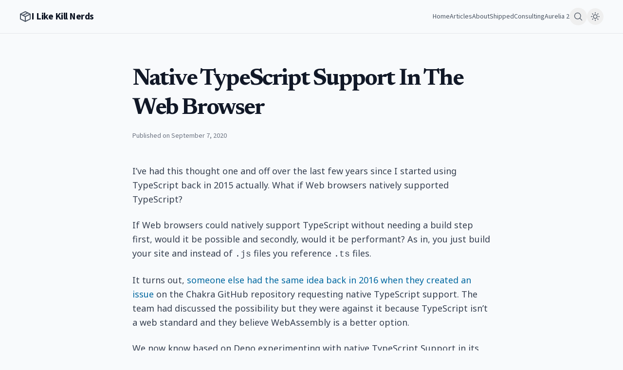

--- FILE ---
content_type: text/html
request_url: https://ilikekillnerds.com/2020/09/native-typescript-support-in-the-web-browser/
body_size: 105
content:
<!doctype html><html lang=en-us><head><title>https://ilikekillnerds.com/2020/09/07/native-typescript-support-in-the-web-browser/</title><link rel=canonical href=https://ilikekillnerds.com/2020/09/07/native-typescript-support-in-the-web-browser/><meta charset=utf-8><meta http-equiv=refresh content="0; url=https://ilikekillnerds.com/2020/09/07/native-typescript-support-in-the-web-browser/"></head></html>

--- FILE ---
content_type: text/html
request_url: https://ilikekillnerds.com/2020/09/07/native-typescript-support-in-the-web-browser/
body_size: 3940
content:
<!doctype html><html lang=en><head><meta charset=utf-8><meta name=viewport content="width=device-width,initial-scale=1"><meta name=color-scheme content="dark light"><title>Native TypeScript Support In The Web Browser | I Like Kill Nerds</title><meta name=description content="I&rsquo;ve had this thought one and off over the last few years since I started using TypeScript back in 2015 actually. What if Web browsers natively supported …"><meta property="og:title" content="Native TypeScript Support In The Web Browser | I Like Kill Nerds"><meta property="og:description" content="I&rsquo;ve had this thought one and off over the last few years since I started using TypeScript back in 2015 actually. What if Web browsers natively supported …"><meta property="og:type" content="article"><meta property="og:url" content="https://ilikekillnerds.com/2020/09/07/native-typescript-support-in-the-web-browser/"><meta property="og:image" content="https://ilikekillnerds.com/default-og-image.jpg"><meta name=twitter:card content="summary_large_image"><meta name=twitter:title content="Native TypeScript Support In The Web Browser | I Like Kill Nerds"><meta name=twitter:description content="I&rsquo;ve had this thought one and off over the last few years since I started using TypeScript back in 2015 actually. What if Web browsers natively supported …"><meta name=twitter:image content="https://ilikekillnerds.com/default-og-image.jpg"><link rel=canonical href=https://ilikekillnerds.com/2020/09/07/native-typescript-support-in-the-web-browser/><meta property="article:published_time" content="2020-09-07T16:35:00Z"><meta property="article:modified_time" content="2020-09-07T16:35:00Z"><meta property="article:section" content="Web"><script type=application/ld+json>{"@context":"https://schema.org","@type":"BlogPosting","headline":"Native TypeScript Support In The Web Browser","description":"I\u0026rsquo;ve had this thought one and off over the last few years since I started using TypeScript back in 2015 actually. What if Web browsers natively supported TypeScript?\nIf Web browsers could natively support TypeScript without needing a build step first, would it be possible and secondly, would it be performant? As in, you just build your site and instead of .js files you reference .ts files.\nIt turns out, someone else had the same idea back in 2016 when they created an issue on the Chakra GitHub repository requesting native TypeScript support. The team had discussed the possibility but they were against it because TypeScript isn\u0026rsquo;t a web standard and they believe WebAssembly is a better option.\n","url":"https:\/\/ilikekillnerds.com\/2020\/09\/07\/native-typescript-support-in-the-web-browser\/","datePublished":"2020-09-07T16:35:00Z","dateModified":"2020-09-07T16:35:00Z","author":{"@type":"Person","name":"Dwayne Charrington"},"articleSection":"Web","mainEntityOfPage":{"@type":"WebPage","@id":"https:\/\/ilikekillnerds.com\/2020\/09\/07\/native-typescript-support-in-the-web-browser\/"}}</script><link rel=preconnect href=https://fonts.googleapis.com><link rel=preconnect href=https://fonts.gstatic.com crossorigin><link rel=stylesheet href="https://fonts.googleapis.com/css2?family=Merriweather:wght@400;700&family=Source+Sans+3:wght@400;600;700&family=Newsreader:wght@400;500;700;800&family=Noto+Sans:wght@400;500;700;900&display=swap"><script>(function(){try{var n=localStorage.getItem("theme"),e=window.matchMedia&&window.matchMedia("(prefers-color-scheme: dark)").matches,t=n||(e?"dark":"light");document.documentElement.setAttribute("data-theme",t)}catch{}})()</script><link rel=stylesheet href=/css/main.min.8ad89d74d696d696f1c534379f224a84071d4635925edd4193ea0844aecc6a05.css integrity="sha256-itiddNaW1pbxxTQ3nyJKhAcdRjWSXt1Bk+oIRK7MagU="><link rel=stylesheet href=/css/search.css><link rel=alternate type=application/rss+xml title="RSS Feed for I Like Kill Nerds" href=https://ilikekillnerds.com/posts/index.xml><script src=/js/theme-toggle.js defer></script></head><body class="bg-[#1a1a1a] text-gray-300 min-h-screen"><div class="relative flex min-h-screen w-full flex-col overflow-x-hidden"><div class="flex grow flex-col"><header class="flex items-center justify-between whitespace-nowrap border-b border-gray-800 px-4 sm:px-10 py-4"><div class="flex items-center gap-3 text-white"><svg class="h-6 w-6 text-gray-400" viewBox="0 0 24 24" fill="none"><path d="M12 2 2 7V17l10 5 10-5V7L12 2z" stroke="currentColor" stroke-width="2" stroke-linecap="round" stroke-linejoin="round"/><path d="M2 7l10 5" stroke="currentColor" stroke-width="2" stroke-linecap="round" stroke-linejoin="round"/><path d="M12 22V12" stroke="currentColor" stroke-width="2" stroke-linecap="round" stroke-linejoin="round"/><path d="M22 7 12 12" stroke="currentColor" stroke-width="2" stroke-linecap="round" stroke-linejoin="round"/><path d="M17 4.5 7 9.5" stroke="currentColor" stroke-width="2" stroke-linecap="round" stroke-linejoin="round"/></svg><h2 class="site-logo text-xl tracking-tight">I Like Kill Nerds</h2></div><nav class="flex flex-1 justify-end items-center gap-6"><div class="hidden md:flex items-center gap-6"><a class="nav-link text-gray-400 hover:text-white text-sm font-medium" href=/>Home</a>
<a class="nav-link text-gray-400 hover:text-white text-sm font-medium text-white" href=/posts/>Articles</a>
<a class="nav-link text-gray-400 hover:text-white text-sm font-medium" href=/about/>About</a>
<a class="nav-link text-gray-400 hover:text-white text-sm font-medium" href=/shipped/>Shipped</a>
<a class="nav-link text-gray-400 hover:text-white text-sm font-medium" href=/consulting-work/>Consulting</a>
<a class="nav-link text-gray-400 hover:text-white text-sm font-medium" href=/category/aurelia-2/>Aurelia 2</a></div><div class="flex items-center gap-2"><button id=open-search class="p-2 rounded-full hover:bg-gray-800 text-gray-400 hover:text-white" aria-label=Search>
<svg width="20" height="20" viewBox="0 0 256 256" fill="currentColor"><path d="M229.66 218.34l-50.07-50.06a88.11 88.11.0 10-11.31 11.31l50.06 50.07a8 8 0 0011.32-11.32zM40 112a72 72 0 1172 72A72.08 72.08.0 0140 112z"/></svg>
</button>
<button id=theme-toggle class="p-2 rounded-full hover:bg-gray-800 text-gray-400 hover:text-white" aria-label="Toggle theme" title="Toggle theme"></button>
<button class="md:hidden p-2 rounded-full hover:bg-gray-800 text-gray-400 hover:text-white" aria-label=Menu>
<svg width="20" height="20" viewBox="0 0 256 256" fill="currentColor"><path d="M224 128a8 8 0 01-8 8H40a8 8 0 010-16H216a8 8 0 018 8zM40 72H216a8 8 0 000-16H40a8 8 0 000 16zM216 184H40a8 8 0 000 16H216a8 8 0 000-16z"/></svg></button></div></nav></header><div id=search-overlay class=search-overlay aria-hidden=true role=dialog aria-label="Site search"><div class=search-overlay-backdrop data-close-overlay></div><div class=search-overlay-panel role=document><div class=search-overlay-header><input id=search-input type=search placeholder="Search posts..." autocomplete=off aria-label="Search posts">
<button id=close-search class=search-close aria-label="Close search" title=Close>✕</button></div><div id=search-stats class=search-stats aria-live=polite></div><ul id=search-results class=search-results aria-label="Search results"></ul></div><script src=/js/vendor/fuse.min.js></script><script src=/js/search.js></script></div><main><main class="flex flex-1 justify-center py-16"><article class="layout-content-container flex flex-col max-w-3xl flex-1 min-w-0 px-4"><h1 class="text-white text-5xl font-bold leading-tight tracking-tighter mb-4" style='font-family:Newsreader,noto sans,sans-serif'>Native TypeScript Support In The Web Browser</h1><p class="text-gray-500 text-sm mb-12">Published on September 7, 2020</p><div class="article-content prose prose-invert max-w-none text-lg text-gray-300 leading-relaxed space-y-6" style='font-family:noto sans,sans-serif'><p>I&rsquo;ve had this thought one and off over the last few years since I started using TypeScript back in 2015 actually. What if Web browsers natively supported TypeScript?</p><p>If Web browsers could natively support TypeScript without needing a build step first, would it be possible and secondly, would it be performant? As in, you just build your site and instead of <code>.js</code> files you reference <code>.ts</code> files.</p><p>It turns out, <a href=https://github.com/Microsoft/ChakraCore/issues/1435>someone else had the same idea back in 2016 when they created an issue</a> on the Chakra GitHub repository requesting native TypeScript support. The team had discussed the possibility but they were against it because TypeScript isn&rsquo;t a web standard and they believe WebAssembly is a better option.</p><p>We now know based on Deno experimenting with native TypeScript Support in its Node.js successor that <a href=https://github.com/denoland/deno/issues/5432>it might be easier said than done</a>. As it currently stands, the TypeScript compiler has some performance issues due to the overhead of type checking.</p><p><img src=/media/81995553-01539a00-968e-11ea-9e9e-9886a9a5c6e6.png alt=Benchmarks_-_Deno></p><p>While Deno has done a fantastic job attempting to get native TypeScript support in its Node successor, they still experienced issues in regards to type checking incuring a performance hit. The idea was floated in the above linked issue, but rewriting the type checker in Rust while undoubtedly providing performance improvements would open up a can of problems.</p><p>TypeScript is being constantly iterated on and improved, any type checker written outside of the TS core would need to be updated and patched almost constantly. That&rsquo;s a lot of work just to have your own individual and more performance type checker.</p><p>Secondly and most importantly, the amount of work to rewrite the TypeScript type checker into Rust would be an astronomically huge, expensive and time-consuming endeavour.</p><p>We also can&rsquo;t forget that Google already attempted to do something similar with Dart several years ago. Google Chrome shipped with a Dart VM and you could write C-like Dart code which supported generics, static typing, and SIMD. Although, where Google went wrong was attempting to replace Javascript, not enhance it.</p><p>Seeing first-hand the problems that Deno has had in regards to performance and native TypeScript support, the dream of browsers natively supporting TypeScript will probably always remain a dream, unless the TypeScript team themselves move TypeScript to Rust (which is doubtful).</p></div><div class=mt-12><div id=comments class=comments><script src=https://giscus.app/client.js data-repo=Vheissu/ilikekillnerds-comments data-repo-id=R_kgDOPnzt4Q data-category=Comments data-category-id=DIC_kwDOPnzt4c4Cu1b8 data-mapping=pathname data-strict=0 data-reactions-enabled=1 data-emit-metadata=0 data-input-position=bottom data-theme=preferred_color_scheme data-lang=en crossorigin=anonymous async></script></div></div></article></main></main></div></div></body></html>